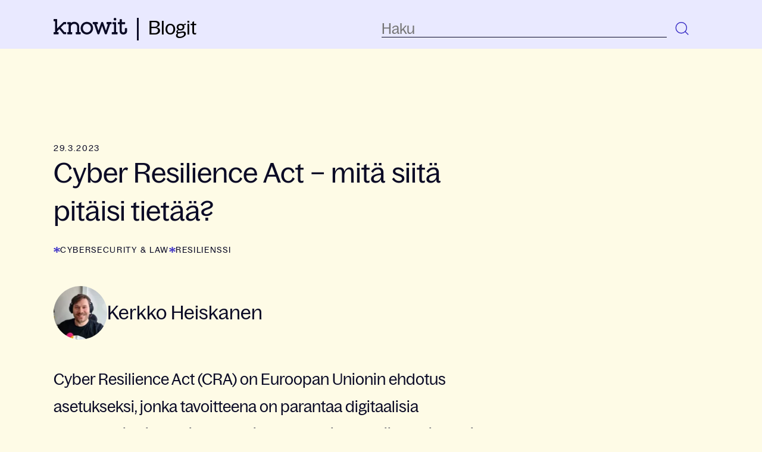

--- FILE ---
content_type: text/html; charset=UTF-8
request_url: https://blog.knowit.fi/cyber-resilience-act-mita-siita-pitaisi-tietaa
body_size: 16749
content:
<!doctype html><html lang="fi"><head>
    <meta charset="utf-8">
    <title>Cyber Resilience Act – mitä siitä pitäisi tietää?</title>
    <link rel="shortcut icon" href="https://blog.knowit.fi/hubfs/knowit_favicon.webp">
    <meta name="description" content="Cyber Resilience Act on Euroopan Unionin ehdotus asetukseksi, jonka tavoitteena on parantaa digitaalisia elementtejä sisältävien tuotteiden kyberturvallisuutta. Mitä siitä pitäisi tietää ja miten siihen kannattaa varautua?   Lue blogikirjoitus!">
    
    
    
      
    
    
    <meta name="viewport" content="width=device-width, initial-scale=1">

    <script src="/hs/hsstatic/jquery-libs/static-1.4/jquery/jquery-1.11.2.js"></script>
<script>hsjQuery = window['jQuery'];</script>
    <meta property="og:description" content="Cyber Resilience Act on Euroopan Unionin ehdotus asetukseksi, jonka tavoitteena on parantaa digitaalisia elementtejä sisältävien tuotteiden kyberturvallisuutta. Mitä siitä pitäisi tietää ja miten siihen kannattaa varautua?   Lue blogikirjoitus!">
    <meta property="og:title" content="Cyber Resilience Act – mitä siitä pitäisi tietää?">
    <meta name="twitter:description" content="Cyber Resilience Act on Euroopan Unionin ehdotus asetukseksi, jonka tavoitteena on parantaa digitaalisia elementtejä sisältävien tuotteiden kyberturvallisuutta. Mitä siitä pitäisi tietää ja miten siihen kannattaa varautua?   Lue blogikirjoitus!">
    <meta name="twitter:title" content="Cyber Resilience Act – mitä siitä pitäisi tietää?">

    

    

    <style>
a.cta_button{-moz-box-sizing:content-box !important;-webkit-box-sizing:content-box !important;box-sizing:content-box !important;vertical-align:middle}.hs-breadcrumb-menu{list-style-type:none;margin:0px 0px 0px 0px;padding:0px 0px 0px 0px}.hs-breadcrumb-menu-item{float:left;padding:10px 0px 10px 10px}.hs-breadcrumb-menu-divider:before{content:'›';padding-left:10px}.hs-featured-image-link{border:0}.hs-featured-image{float:right;margin:0 0 20px 20px;max-width:50%}@media (max-width: 568px){.hs-featured-image{float:none;margin:0;width:100%;max-width:100%}}.hs-screen-reader-text{clip:rect(1px, 1px, 1px, 1px);height:1px;overflow:hidden;position:absolute !important;width:1px}
</style>

<link rel="stylesheet" href="https://blog.knowit.fi/hubfs/hub_generated/template_assets/1/167897126721/1769074438129/template_main.min.css">
<link rel="stylesheet" href="https://blog.knowit.fi/hubfs/hub_generated/template_assets/1/167896189234/1769074443089/template_blog.min.css">
<link rel="stylesheet" href="https://blog.knowit.fi/hubfs/hub_generated/module_assets/1/176018866535/1741059521302/module_search-input.min.css">

<style>
  #hs_cos_wrapper_module_17205988946391 .hs-search-field__bar>form {}

#hs_cos_wrapper_module_17205988946391 .hs-search-field__bar>form>label {}

#hs_cos_wrapper_module_17205988946391 .hs-search-field__bar>form>.hs-search-field__input {}

#hs_cos_wrapper_module_17205988946391 .hs-search-field__button {}

#hs_cos_wrapper_module_17205988946391 .hs-search-field__button:hover,
#hs_cos_wrapper_module_17205988946391 .hs-search-field__button:focus {}

#hs_cos_wrapper_module_17205988946391 .hs-search-field__button:active {}

#hs_cos_wrapper_module_17205988946391 .hs-search-field--open .hs-search-field__suggestions {}

#hs_cos_wrapper_module_17205988946391 .hs-search-field--open .hs-search-field__suggestions a {}

#hs_cos_wrapper_module_17205988946391 .hs-search-field--open .hs-search-field__suggestions a:hover {}

</style>

<link rel="stylesheet" href="https://blog.knowit.fi/hubfs/hub_generated/module_assets/1/167896189215/1741059493932/module_menu.min.css">

  <style>
    #hs_cos_wrapper_navigation-primary .menu .menu__submenu {}

@media (min-width:767px) {
  #hs_cos_wrapper_navigation-primary .menu__submenu--level-2>.menu__item:first-child:before {}
}

#hs_cos_wrapper_navigation-primary .menu__submenu .menu__link,
#hs_cos_wrapper_navigation-primary .menu__submenu .menu__link:hover,
#hs_cos_wrapper_navigation-primary .menu__submenu .menu__link:focus {}

#hs_cos_wrapper_navigation-primary .menu__submenu .menu__child-toggle-icon,
#hs_cos_wrapper_navigation-primary .menu__submenu .menu__child-toggle-icon:hover,
#hs_cos_wrapper_navigation-primary .menu__submenu .menu__child-toggle-icon:focus {}

  </style>

<link rel="stylesheet" href="https://blog.knowit.fi/hubfs/hub_generated/module_assets/1/176017604665/1741059514832/module_blog-sidebar.min.css">
<link rel="stylesheet" href="https://blog.knowit.fi/hubfs/hub_generated/module_assets/1/167896189226/1764581041200/module_landing-page-footer.css">

    <script type="application/ld+json">
{
  "mainEntityOfPage" : {
    "@type" : "WebPage",
    "@id" : "https://blog.knowit.fi/cyber-resilience-act-mita-siita-pitaisi-tietaa"
  },
  "author" : {
    "name" : "Kerkko Heiskanen",
    "url" : "https://blog.knowit.fi/author/kerkko-heiskanen",
    "@type" : "Person"
  },
  "headline" : "Cyber Resilience Act – mitä siitä pitäisi tietää?",
  "datePublished" : "2023-03-29T22:00:00.000Z",
  "dateModified" : "2023-06-20T08:17:42.310Z",
  "publisher" : {
    "name" : "Knowit AB",
    "logo" : {
      "url" : "https://blog.knowit.fi/hubfs/0%20Group/Logotype/Logotype-Knowit-Digital-black.png",
      "@type" : "ImageObject"
    },
    "@type" : "Organization"
  },
  "@context" : "https://schema.org",
  "@type" : "BlogPosting",
  "image" : [ "https://blog.knowit.fi/hubfs/0%20Group/Archive/Blog%20files/Imported_Blog_Media/Cyber-resilience-act_blogi.png" ]
}
</script>


<script data-search_input-config="config_module_17205988946391" type="application/json">
{
  "autosuggest_results_message": "Tulokset haulle \"[[search_term]]\"",
  "autosuggest_no_results_message": "Automaattisen ehdotuksen tuloksia termille \"[[search_term]]\" ei ole",
  "sr_empty_search_field_message": "Ehdotuksia ei ole, koska hakukentt\u00E4 on tyhj\u00E4.",
  "sr_autosuggest_results_message": "T\u00E4ll\u00E4 hetkell\u00E4 on [[number_of_results]] automaattisesti ehdotettua tulosta haulle [[search_term]]. Siirry tulosluetteloon painamalla alanuolin\u00E4pp\u00E4int\u00E4 tai paina Palaa hakeaksesi kaikkia tuloksia.",
  "sr_search_field_aria_label": "T\u00E4m\u00E4 on hakukentt\u00E4, johon on liitetty automaattinen ehdotus.",
  "sr_search_button_aria_label": "Haku"
}
</script>



    
<!--  Added by GoogleAnalytics integration -->
<script>
var _hsp = window._hsp = window._hsp || [];
_hsp.push(['addPrivacyConsentListener', function(consent) { if (consent.allowed || (consent.categories && consent.categories.analytics)) {
  (function(i,s,o,g,r,a,m){i['GoogleAnalyticsObject']=r;i[r]=i[r]||function(){
  (i[r].q=i[r].q||[]).push(arguments)},i[r].l=1*new Date();a=s.createElement(o),
  m=s.getElementsByTagName(o)[0];a.async=1;a.src=g;m.parentNode.insertBefore(a,m)
})(window,document,'script','//www.google-analytics.com/analytics.js','ga');
  ga('create','UA-10907752-1','auto');
  ga('send','pageview');
}}]);
</script>

<!-- /Added by GoogleAnalytics integration -->


<script id="CookieConsent" src="https://policy.app.cookieinformation.com/uc.js" data-culture="FI" type="text/javascript" data-gcm-version="2.0"></script>

<script>
window.disableHubSpotCookieBanner = true;  
var _hsq = window._hsq = window._hsq || [];
var _hsp = (window._hsp = window._hsp || []);
  
 _hsp.push(['addPrivacyConsentListener', function (consent) {
    console.log(`analytics: ${consent.categories.analytics}`);
    console.log(`advertisement: ${consent.categories.advertisement}`);
    console.log(`functionality: ${consent.categories.functionality}`);
  },
]);  
</script>

<!-- Google Tag Manager -->
<script>(function(w,d,s,l,i){w[l]=w[l]||[];w[l].push({'gtm.start':
new Date().getTime(),event:'gtm.js'});var f=d.getElementsByTagName(s)[0],
j=d.createElement(s),dl=l!='dataLayer'?'&l='+l:'';j.async=true;j.src=
'https://www.googletagmanager.com/gtm.js?id='+i+dl;f.parentNode.insertBefore(j,f);
})(window,document,'script','dataLayer','GTM-K4HQP95');</script>
<!-- End Google Tag Manager -->
<link rel="amphtml" href="https://blog.knowit.fi/cyber-resilience-act-mita-siita-pitaisi-tietaa?hs_amp=true">

<meta property="og:image" content="https://blog.knowit.fi/hubfs/0%20Group/Archive/Blog%20files/Imported_Blog_Media/Cyber-resilience-act_blogi.png">
<meta property="og:image:width" content="1200">
<meta property="og:image:height" content="628">

<meta name="twitter:image" content="https://blog.knowit.fi/hubfs/0%20Group/Archive/Blog%20files/Imported_Blog_Media/Cyber-resilience-act_blogi.png">


<meta property="og:url" content="https://blog.knowit.fi/cyber-resilience-act-mita-siita-pitaisi-tietaa">
<meta name="twitter:card" content="summary_large_image">

<link rel="canonical" href="https://blog.knowit.fi/cyber-resilience-act-mita-siita-pitaisi-tietaa">

<meta property="og:type" content="article">
<link rel="alternate" type="application/rss+xml" href="https://blog.knowit.fi/rss.xml">
<meta name="twitter:domain" content="blog.knowit.fi">

<meta http-equiv="content-language" content="fi">






  <meta name="generator" content="HubSpot"></head>
  <body>
    <div class="body-wrapper   hs-content-id-121293871954 hs-blog-post hs-blog-id-120368875266">
      
        <div data-global-resource-path="knowit-2024-brand-theme/templates/partials/header.html">
<header class="header">

  

  <a href="#main-content" class="header__skip">Skip to content</a>

  

  <div class="container-fluid content-wrapper">
<div class="row-fluid-wrapper">
<div class="row-fluid">
<div class="span12 widget-span widget-type-cell " style="" data-widget-type="cell" data-x="0" data-w="12">

</div><!--end widget-span -->
</div>
</div>
</div>

  

  <div class="header__container content-wrapper">

    

    <div id="hs_cos_wrapper_module_17242292608621" class="hs_cos_wrapper hs_cos_wrapper_widget hs_cos_wrapper_type_module" style="" data-hs-cos-general-type="widget" data-hs-cos-type="module"><!-- module html  -->
<div class="header__logo header__logo--main">

  <div class="header__logo-img">

    

    

    

    

    
      
    


    <a title="Takaisin pääsivustolle" href="https://www.knowit.fi/" target="_blank">
      <svg xmlns="http://www.w3.org/2000/svg" width="124" height="28" viewbox="0 0 124 28" fill="none">
        <path d="M103.159 4.52596C104.443 4.52596 105.42 3.54785 105.42 2.26408C105.42 0.980308 104.443 0.00219727 103.159 0.00219727C101.876 0.00219727 100.898 0.980308 100.898 2.26408C100.898 3.48672 101.937 4.52596 103.159 4.52596Z" fill="#0B0B26" />
        <path d="M20.5402 7.08998H17.607C16.6904 7.08998 16.5682 7.21224 15.5293 8.25149L6.11866 17.7269V2.87188C6.17977 2.50509 5.87423 2.1383 5.50758 2.07716C5.44647 2.07716 5.38536 2.07716 5.32425 2.07716H0.802234C0.435584 2.01603 0.0689336 2.32169 0.00782527 2.68848C0.00782527 2.74961 0.00782527 2.81075 0.00782527 2.87188V4.88923C-0.0532831 5.25602 0.252259 5.62282 0.618909 5.68395C0.680017 5.68395 0.741126 5.68395 0.802234 5.68395H2.45216V24.0235H0.802234C0.435584 23.9624 0.0689336 24.2681 0.00782527 24.6348C0.00782527 24.696 0.00782527 24.7571 0.00782527 24.8182V26.8356C-0.0532831 27.2024 0.252259 27.5692 0.618909 27.6303C0.680017 27.6303 0.741126 27.6303 0.802234 27.6303H7.64637C8.01302 27.6914 8.37967 27.4469 8.44078 27.0801C8.44078 27.019 8.44078 26.9579 8.44078 26.8967V24.8182C8.50189 24.4514 8.19635 24.0847 7.8297 24.0235C7.76859 24.0235 7.70748 24.0235 7.64637 24.0235H6.05755V22.4952L9.60184 18.8884L15.8349 26.4688C16.6293 27.508 16.6293 27.508 17.8515 27.508H20.5402C20.9069 27.5692 21.2735 27.2635 21.2735 26.8967C21.2735 26.8356 21.2735 26.7745 21.2735 26.7133V24.8182C21.3346 24.4514 21.0291 24.0847 20.6624 24.0235C20.6013 24.0235 20.5402 24.0235 20.4791 24.0235H18.2792L12.1073 16.382L17.7292 10.6356H20.4791C20.8458 10.6968 21.1513 10.3911 21.2124 10.0243C21.2124 9.96318 21.2124 9.90205 21.2124 9.90205V7.82357C21.2735 7.45677 21.0291 7.08998 20.6013 7.02885C20.6625 7.08998 20.6013 7.08998 20.5402 7.08998Z" fill="#0B0B26" />
        <path d="M44.7405 24.0258H43.0906V15.2839C43.0906 10.0877 39.7907 6.72545 34.7187 6.72545C32.5799 6.66432 30.5023 7.39791 28.9134 8.86507V7.88696C28.9745 7.52017 28.669 7.15338 28.3024 7.15338C28.2412 7.15338 28.1801 7.15338 28.119 7.15338H23.7192C23.3526 7.09225 22.9859 7.33677 22.9248 7.7647C22.9248 7.82583 22.9248 7.88696 22.9248 7.94809V9.96545C22.8637 10.3322 23.1693 10.699 23.5359 10.7602C23.597 10.7602 23.6581 10.7602 23.7192 10.7602H25.3692V24.0869H23.7192C23.3526 24.0258 22.9859 24.3314 22.9248 24.6982C22.9248 24.7594 22.9248 24.8205 22.9248 24.8816V26.899C22.9248 27.2658 23.1692 27.6326 23.597 27.6326C23.6581 27.6326 23.6581 27.6326 23.7192 27.6326H30.5634C30.93 27.6937 31.2967 27.388 31.3578 27.0212C31.3578 26.9601 31.3578 26.899 31.3578 26.899V24.8205C31.4189 24.4537 31.1133 24.0869 30.7467 24.0258C30.6856 24.0258 30.6245 24.0258 30.5634 24.0258H28.9745V15.8952C28.9745 12.533 31.2967 10.1488 34.5354 10.1488C37.7741 10.1488 39.5463 12.1662 39.5463 15.6507V24.0258H37.8964C37.5297 23.9647 37.1631 24.2703 37.1631 24.6982C37.1631 24.7594 37.1631 24.8205 37.1631 24.8816V26.899C37.102 27.2658 37.4075 27.6326 37.7741 27.6937C37.8353 27.6937 37.8964 27.6937 37.9575 27.6937H44.8016C45.1683 27.7548 45.5349 27.4492 45.596 27.0824C45.596 27.0212 45.596 26.9601 45.596 26.899V24.8205C45.6571 24.4537 45.3516 24.0869 44.9849 24.0258C44.8627 24.0258 44.8016 24.0258 44.7405 24.0258Z" fill="#0B0B26" />
        <path d="M55.9212 6.73022C50.1159 6.73022 45.4716 11.4374 45.4716 17.1838C45.4716 17.2449 45.4716 17.306 45.4716 17.4283C45.3494 23.1747 49.9325 27.8819 55.6767 28.0041C55.7378 28.0041 55.7989 28.0041 55.86 28.0041C61.6653 28.0041 66.3707 23.297 66.3707 17.5506C66.3707 17.4894 66.3707 17.4283 66.3707 17.3672C66.4929 11.6208 61.9098 6.91362 56.1656 6.79136C56.0434 6.73022 55.9823 6.73022 55.9212 6.73022ZM55.9212 24.5196C52.1324 24.5196 49.1992 21.3407 49.1992 17.306C49.1992 13.2713 52.0713 10.2147 55.86 10.2147C59.6488 10.2147 62.6431 13.3936 62.6431 17.4283C62.6431 21.463 59.7099 24.5196 55.9212 24.5196Z" fill="#0B0B26" />
        <path d="M96.7423 7.09182H89.7148C89.3482 7.03068 88.9815 7.27521 88.9204 7.70313C88.9204 7.76427 88.9204 7.8254 88.9204 7.88653V9.90388C88.8593 10.2707 89.1648 10.6375 89.5315 10.6986C89.5926 10.6986 89.6537 10.6986 89.7148 10.6986H91.3036L87.9427 21.5189L83.1762 7.70313C83.054 7.33634 82.6874 7.09182 82.3207 7.09182H80.9152C80.5486 7.09182 80.1819 7.33634 80.0597 7.70313L75.3544 21.5189L71.9934 10.6375H73.5822C73.9489 10.6986 74.3155 10.3929 74.3766 10.0261C74.3766 9.96502 74.3766 9.90388 74.3766 9.84275V7.8254C74.4377 7.45861 74.1322 7.09182 73.7655 7.09182C73.7044 7.09182 73.6433 7.09182 73.5822 7.09182H66.4936C66.127 7.03068 65.7603 7.33634 65.6992 7.70313C65.6992 7.76427 65.6992 7.8254 65.6992 7.8254V9.84275C65.6381 10.2095 65.9437 10.5763 66.3103 10.6375C66.3714 10.6375 66.4325 10.6375 66.4325 10.6375H68.0825L73.6433 27.0208C73.7655 27.3876 74.1322 27.6321 74.4988 27.6321H76.0265C76.3932 27.6321 76.7598 27.3876 76.8821 27.0208L81.5263 13.5718L86.1705 27.0208C86.2927 27.3876 86.6594 27.6321 87.0261 27.6321H88.5538C88.9204 27.6321 89.2871 27.3876 89.4093 27.0208L95.0312 10.6375H96.6812C97.0478 10.6986 97.4145 10.3929 97.4756 10.0261C97.4756 9.96502 97.4756 9.90388 97.4756 9.90388V7.88653C97.5367 7.51974 97.2311 7.15295 96.8645 7.15295C96.8645 7.09182 96.8034 7.09182 96.7423 7.09182Z" fill="#0B0B26" />
        <path d="M106.703 24.0248H105.053V7.88594C105.114 7.51915 104.809 7.15236 104.442 7.15236C104.381 7.15236 104.32 7.15236 104.32 7.15236H99.7979C99.4313 7.09123 99.0646 7.39689 99.0646 7.76368C99.0646 7.82481 99.0646 7.88594 99.0646 7.94707V9.96443C99.0035 10.3312 99.309 10.698 99.6757 10.7591C99.7368 10.7591 99.7979 10.7591 99.859 10.7591H101.509V24.0859H98.5146C98.148 24.0248 97.7813 24.3304 97.7202 24.6972C97.7202 24.7583 97.7202 24.8195 97.7202 24.8806V26.898C97.6591 27.2648 97.9647 27.6315 98.3313 27.6927C98.3924 27.6927 98.4535 27.6927 98.5146 27.6927H106.703C107.07 27.7538 107.436 27.4482 107.498 27.0814C107.498 27.0202 107.498 26.9591 107.498 26.898V24.8195C107.559 24.4527 107.253 24.0859 106.886 24.0248C106.825 24.0248 106.764 24.0248 106.703 24.0248Z" fill="#0B0B26" />
        <path d="M122.593 17.182H120.637C120.271 17.1209 119.904 17.4266 119.843 17.7933C119.843 17.8545 119.843 17.9156 119.843 17.9767V21.7669C119.904 23.1729 118.804 24.3956 117.398 24.4567C115.443 24.4567 114.587 23.662 114.587 21.7058V10.702H119.354C119.721 10.7632 120.087 10.4575 120.148 10.0907C120.148 10.0296 120.148 9.96846 120.148 9.90732V7.88997C120.209 7.52318 119.904 7.15639 119.537 7.15639C119.476 7.15639 119.415 7.15639 119.415 7.15639H114.649V2.93829C114.71 2.57149 114.465 2.2047 114.037 2.14357C113.976 2.14357 113.915 2.14357 113.854 2.14357H111.776C111.41 2.08244 111.043 2.3881 110.982 2.75489C110.982 2.81602 110.982 2.87715 110.982 2.93829V7.21752H108.782C108.415 7.15639 108.049 7.46205 108.049 7.82884C108.049 7.88997 108.049 7.88997 108.049 7.9511V9.96846C107.988 10.3352 108.293 10.702 108.66 10.7632C108.721 10.7632 108.782 10.7632 108.843 10.7632H111.043V21.9503C111.043 25.6182 113.426 28.0024 117.154 28.0024C121.004 28.0024 123.448 25.6794 123.448 22.1337V18.0379C123.509 17.6711 123.204 17.3043 122.837 17.2432C122.776 17.182 122.715 17.182 122.593 17.182Z" fill="#0B0B26" />
      </svg>
    </a>
  </div>

  <div class="header__logo-link">
    <a href="/" title="Takaisin blogin etusivulle">Blogit</a>
  </div>

</div></div>

    

    <div class="header__column">

      



      <div class="header__row-1">
        <div class="header__search header--element">
          <div id="hs_cos_wrapper_module_17205988946391" class="hs_cos_wrapper hs_cos_wrapper_widget hs_cos_wrapper_type_module" style="" data-hs-cos-general-type="widget" data-hs-cos-type="module">












  









<div class="hs-search-field">
    <div class="hs-search-field__bar hs-search-field__bar--button-inline  ">
      <form data-hs-do-not-collect="true" class="hs-search-field__form" action="/hs-search-results">

        <label class="hs-search-field__label show-for-sr" for="module_17205988946391-input">Tämä on hakukenttä, johon on liitetty automaattinen ehdotus.</label>

        <input role="combobox" aria-expanded="false" aria-controls="autocomplete-results" aria-label="Tämä on hakukenttä, johon on liitetty automaattinen ehdotus." type="search" class="hs-search-field__input" id="module_17205988946391-input" name="q" autocomplete="off" aria-autocomplete="list" placeholder="Haku">
        
        <div class="clear-search">
          <svg xmlns="http://www.w3.org/2000/svg" width="16" height="16" viewbox="0 0 16 16" fill="none">
            <path d="M1.63599 12.9496L4.32939 10.292L6.62146 7.99993L4.42879 5.80725C3.49883 4.8773 2.5884 3.83568 1.80289 2.88323L3.05018 1.63599L8.01779 6.6036L10.1926 4.42881C11.1225 3.49885 12.1642 2.58843 13.1166 1.80291L14.3638 3.0502L9.41412 7.99993L11.6655 10.2513C12.5954 11.1812 13.4114 12.1642 14.1969 13.1166L12.9496 14.3638L10.292 11.6704L8.01779 9.39626L5.74856 11.6655C4.8186 12.5954 3.83565 13.4114 2.88321 14.1969L1.63599 12.9496Z" fill="#0B0B26" />
          </svg>
        </div>

        
        
        
          <input type="hidden" name="type" value="BLOG_POST">
        
        
        

        <button class="hs-search-field__button " aria-label="Haku">
          <svg xmlns="http://www.w3.org/2000/svg" width="34" height="34" viewbox="0 0 34 34" fill="none">
            <path d="M20.7828 21.1153C17.2468 24.6512 11.5139 24.6512 7.97796 21.1153C4.442 17.5793 4.442 11.8464 7.97796 8.31043C11.5139 4.77448 17.2468 4.77448 20.7828 8.31043C24.3187 11.8464 24.3187 17.5793 20.7828 21.1153Z" stroke="#372BC5" stroke-width="1.425" />
            <line x1="20.5717" y1="20.7091" x2="26.2592" y2="26.3966" stroke="#372BC5" stroke-width="1.425" />
          </svg>
           </button>
        <div class="hs-search-field__suggestions-container ">
          <ul id="autocomplete-results" role="listbox" aria-label="term" class="hs-search-field__suggestions">
            
              <li role="option" tabindex="-1" aria-posinset="1" aria-setsize="0" class="results-for show-for-sr">Ehdotuksia ei ole, koska hakukenttä on tyhjä.</li>
            
          </ul>
        </div>
      </form>
      
    </div>
    <div id="sr-messenger" class="hs-search-sr-message-container show-for-sr" role="status" aria-live="polite" aria-atomic="true">
    </div>
</div>

<div class="search-closing-overlay"></div>

</div>
        </div>
      </div>

      

      <div class="header__row-2">
        <div class="header--toggle header__navigation--toggle"></div>
        
        <div class="header--toggle header__search--toggle">
          <svg xmlns="http://www.w3.org/2000/svg" width="34" height="34" viewbox="0 0 34 34" fill="none">
            <path d="M21.1148 21.1148C17.5789 24.6507 11.8459 24.6507 8.30999 21.1148C4.77404 17.5788 4.77404 11.8459 8.30999 8.30994C11.8459 4.77399 17.5789 4.77399 21.1148 8.30994C24.6508 11.8459 24.6508 17.5788 21.1148 21.1148Z" stroke="#372BC5" stroke-width="1.425" />
            <line x1="20.9036" y1="20.7086" x2="26.5911" y2="26.3961" stroke="#372BC5" stroke-width="1.425" />
          </svg>
        </div>
        <!-- <div class="header__close--toggle"></div> -->
        <div class="header__navigation header--element">
          <div id="hs_cos_wrapper_navigation-primary" class="hs_cos_wrapper hs_cos_wrapper_widget hs_cos_wrapper_type_module" style="" data-hs-cos-general-type="widget" data-hs-cos-type="module">









<nav class="menu menu--desktop" aria-label="Main menu">
  <ul class="menu__wrapper no-list">
    

  

  

  


  </ul>
</nav>



<nav class="menu menu--mobile" aria-label="Main menu">
  <ul class="menu__wrapper no-list">
    

  

  

  


  </ul>
</nav></div>
        </div>
      </div>

    </div>

  </div>

  

  <div class="container-fluid content-wrapper">
<div class="row-fluid-wrapper">
<div class="row-fluid">
<div class="span12 widget-span widget-type-cell " style="" data-widget-type="cell" data-x="0" data-w="12">

</div><!--end widget-span -->
</div>
</div>
</div>

</header></div>
      

      

      <main id="main-content" class="body-container-wrapper">
        
<div class="body-container body-container--blog-post">

  

  <div class="content-wrapper">

    <article class="blog-post">
      <time datetime="2023-03-29 22:00:00" class="blog-post__timestamp capitals">
        29.3.2023
      </time>
      <h1><span id="hs_cos_wrapper_name" class="hs_cos_wrapper hs_cos_wrapper_meta_field hs_cos_wrapper_type_text" style="" data-hs-cos-general-type="meta_field" data-hs-cos-type="text">Cyber Resilience Act – mitä siitä pitäisi tietää?</span></h1>
      
      <div class="blog__post-tags">
        
          <a class="" href="https://blog.knowit.fi/tag/cybersecurity-law" rel="tag">Cybersecurity &amp; Law</a>
        
          <a class="" href="https://blog.knowit.fi/tag/resilienssi" rel="tag">Resilienssi</a>
        
      </div>
      
      <div class="blog-post__meta blog-post__meta--top">
        <a href="https://blog.knowit.fi/author/kerkko-heiskanen" rel="author" class="author-link">
          
          <img src="https://blog.knowit.fi/hs-fs/hubfs/4%20Finland/Blog/SOL%20Blog%20author%20images/Kerkko_Heiskanen_Knowit.png?width=90&amp;height=90&amp;name=Kerkko_Heiskanen_Knowit.png" alt="Kerkko Heiskanen" width="90" height="90" srcset="https://blog.knowit.fi/hs-fs/hubfs/4%20Finland/Blog/SOL%20Blog%20author%20images/Kerkko_Heiskanen_Knowit.png?width=45&amp;height=45&amp;name=Kerkko_Heiskanen_Knowit.png 45w, https://blog.knowit.fi/hs-fs/hubfs/4%20Finland/Blog/SOL%20Blog%20author%20images/Kerkko_Heiskanen_Knowit.png?width=90&amp;height=90&amp;name=Kerkko_Heiskanen_Knowit.png 90w, https://blog.knowit.fi/hs-fs/hubfs/4%20Finland/Blog/SOL%20Blog%20author%20images/Kerkko_Heiskanen_Knowit.png?width=135&amp;height=135&amp;name=Kerkko_Heiskanen_Knowit.png 135w, https://blog.knowit.fi/hs-fs/hubfs/4%20Finland/Blog/SOL%20Blog%20author%20images/Kerkko_Heiskanen_Knowit.png?width=180&amp;height=180&amp;name=Kerkko_Heiskanen_Knowit.png 180w, https://blog.knowit.fi/hs-fs/hubfs/4%20Finland/Blog/SOL%20Blog%20author%20images/Kerkko_Heiskanen_Knowit.png?width=225&amp;height=225&amp;name=Kerkko_Heiskanen_Knowit.png 225w, https://blog.knowit.fi/hs-fs/hubfs/4%20Finland/Blog/SOL%20Blog%20author%20images/Kerkko_Heiskanen_Knowit.png?width=270&amp;height=270&amp;name=Kerkko_Heiskanen_Knowit.png 270w" sizes="(max-width: 90px) 100vw, 90px">
          
          <div>
            <h2>Kerkko Heiskanen</h2>
          </div>
        </a>
      </div>
      <div class="blog-post__body body-m">
        <span id="hs_cos_wrapper_post_body" class="hs_cos_wrapper hs_cos_wrapper_meta_field hs_cos_wrapper_type_rich_text" style="" data-hs-cos-general-type="meta_field" data-hs-cos-type="rich_text"><p>Cyber Resilience Act (CRA) on Euroopan Unionin ehdotus asetukseksi, jonka tavoitteena on parantaa digitaalisia elementtejä sisältävien tuotteiden, kuten internetiin yhdistettyjen laitteiden ja ohjelmistojen kyberturvallisuutta. Sen tarkoitus on asettaa yhteiset standardit ja vaatimukset tällaisten tuotteiden valmistajille, kehittäjille ja toimittajille koko niiden elinkaaren ajaksi. Valmistajien tulee myös korjata tuotteet noudattamaan CRA:n vaatimuksia vähintään viiden vuoden ajan, mikäli puutteita löytyy.</p> 
<!--more--> 
<h2>Mitä Cyber Resilience Act:n on tarkoitus saada aikaan?</h2> 
<ul> 
 <li>Varmistaa, että valmistajat parantavat suojattujen tuotteiden kyberturvallisuutta koko elinkaaren ajan</li> 
 <li>Luoda yhtenäinen, johdonmukainen kehys kyberturvallisuuden noudattamiselle EU:ssa</li> 
 <li>Lisätä kyberturvallisuuskäytäntöjen ja tuotteiden ja niiden valmistajien ja ominaisuuksien läpinäkyvyyttä</li> 
 <li>Tarjota kuluttajille ja yrityksille turvallisia käyttövalmiita tuotteita</li> 
</ul> 
<h2>Millaisia tuotteita Cyber Resilience Act koskee?</h2> 
<p>Cyber Resilience Act -asetus koskee "kaikkia ohjelmistoja tai laitteistoja ja niiden etäkäsittelyratkaisuja, mukaan lukien ohjelmisto- tai laitteistokomponentit, jotka saatetaan markkinoille erikseen". Sitä sovelletaan näihin tuotteisiin luomisesta niiden käyttöiän loppuun asti.<br><br>Tämä tarkoittaa, että CRA-asetus koskee kaikkia tuotteita, joissa on digitaalinen komponentti ja joiden suunniteltu ja ennakoitavissa oleva käyttö sisältää suoran tai epäsuoran datayhteyden internetiin tai toiseen internetiin yhdistettyyn laitteeseen. Ohjelmistoyritysten, jotka myyvät tai tarjoavat tämänkaltaisia tuotteita EU:n markkinoilla, on noudatettava tämän ehdotetun asetuksen sääntöjä. CRA ei koske Software-as-a-Service (SaaS) -tuotteita yleisesti, elleivät ne ole osa digitaalisia elementtejä sisältävän tuotteen integroituja etätietojenkäsittelyratkaisuja. Tämä tarkoittaa, että erilliset SaaS-tuotteet, jotka eivät ole vuorovaikutuksessa minkään laitteiston kanssa, eivät ole CRA:n kyberturvallisuusvaatimusten ja -velvoitteiden alaisia.&nbsp;<br><br>Asetus ei koske myöskään laitteita, joilla on jo alakohtaista lainsäädäntöä, kuten tietyt lääkinnälliset tuotteet (asetus (EU) 2017/745), in vitro -diagnostiikkaan tarkoitetut lääkinnälliset laitteet (asetus (EU) 2017/746), ajoneuvojen yleistä turvallisuutta koskevan asetuksen määrittelemät tuotteet (asetus (EU) 2019/2144) ja siviili-ilmailuasetuksen yhteisillä säännöillä (asetus (EU) 2018/1139) säännellyt tuotteet.&nbsp;<br><br>Kaupallisen toiminnan aikana kehitetyt tai toimitetut ilmaiset avoimen lähdekoodin ohjelmistot kuuluvat edelleen ehdotuksen piiriin, mikäli ne täyttävät muut asetuksen määritelmät. Näille ohjelmistoille ovat voimassa samat vaatimukset kuin muille CRA:n piiriin kuuluville tuotteille.</p> 
<h2>Tuleeko asetuksen koskemien tuotteiden täyttää tiettyjä sertifikaatteja?</h2> 
<p>Asetuksen ehdottama sertifiointijärjestelmä on vapaaehtoinen useimmille digitaalisia elementtejä sisältäville tuotteille, lukuun ottamatta sellaisia tuotteita, jotka aiheuttavat suuren riskin turvallisuudelle tai yleiselle edulle, eli asetuksen luokkaan I tai II kuuluville tuotteille. Tällaiset tuotteet ovat pakollisen sertifioinnin ja/tai kolmannen osapuolen auditoinnin alaisia. EU:n alaiset Conformity Assessment Bodies (CAB) -viranomaiset päättävät myöhemmin tarkat sertifikaatit ja tahot tuotteiden kyberturvallisuuden todistamista varten.<br><br>Ehdotus määrittää myös että CRA:n täyttävien tuotteiden pitää sisältää Conformité Europeénne, eli CE-merkintä, joka kertoo kuluttajille tuotteen täyttävän CRA:n ja siihen liittyvien direktiivien vaatimukset.</p> 
<h2><span>Miten asetus luokittelee erilaiset tuotteet </span>ja miten eri luokkia säännellään<span>?</span></h2> 
<p><span>CRA jakaa sen kattamat tuotteet kolmeen kriittisyysluokkaan (alimmasta korkeimpaan):</span></p> 
<ul> 
 <li><span>Luokittelematon (oletus)</span><br><span></span></li> 
 <li><span>Luokka I</span></li> 
 <li><span>Luokka II</span></li> 
</ul> 
<p><span>Oletusluokka koskee tuotteita, joiden ei katsota aiheuttavan suurta riskiä yleiselle edulle tai kyberturvallisuudelle. Näistä tuotteista vastaavien yritysten on itse arvioitava haavoittuvuutensa ja noudatettava asetuksen yleisiä sääntöjä. Komission mukaan tämä luokka kattaa 90% yleisistä digitaalisia elementtejä sisältävistä tuotteista, mukaan lukien kuvankäsittelyohjelmistot, älykaiuttimet, lelut, videopelit ja muut vastaavat päivittäiset ohjelmistot ja laitteet.<br><br>Luokan I on noudatettava soveltuvaa standardia tai suoritettava kolmannen osapuolen suorittama arviointi täyttääkseen asetuksen vaatimukset, kun taas luokan II on suoritettava pakollinen kolmannen osapuolen suorittama arviointi.&nbsp;<br><br><span style="font-weight: bold;">Luokan I tuotteet:</span><br></span></p> 
<ul> 
 <li><span>Henkilöllisyydenhallintajärjestelmien ohjelmistot ja etuoikeutettujen käyttöoikeuksien hallintaohjelmistot</span></li> 
 <li><span>Itsenäiset ja sulautetut selaimet</span></li> 
 <li><span>Salasanojen hallinta</span></li> 
 <li><span>Ohjelmisto, joka etsii, poistaa tai asettaa karanteeniin haittaohjelmia</span></li> 
 <li><span>Tuotteet, joissa on digitaalisia elementtejä ja jotka toimivat virtuaalisena yksityisverkona (VPN)</span></li> 
 <li><span>Verkonhallintajärjestelmät<br></span></li> 
 <li><span>Verkkokokoonpanon hallintatyökalut</span></li> 
 <li><span>Verkkoliikenteen valvontajärjestelmät</span></li> 
 <li><span>Verkkoresurssien hallinta</span></li> 
 <li><span>Tietoturvatieto- ja tapahtumahallintajärjestelmät (SIEM)</span></li> 
 <li><span>Päivitysten/korjausten hallinta, mukaan lukien käynnistysohjaimet</span></li> 
 <li><span>Sovelluskokoonpanon hallintajärjestelmät</span></li> 
 <li><span>Etäkäyttö/jakamisohjelmisto</span></li> 
 <li><span>Mobiililaitteiden hallintaohjelmistot</span></li> 
 <li><span>Fyysiset verkkorajapinnat</span></li> 
 <li><span>Käyttöjärjestelmät, palomuurit, tunkeutumisen havaitsemis- ja/tai estojärjestelmät, reitittimet, modeemit, jotka on tarkoitettu Internet-yhteyttä varten, kytkimet sekä mikroprosessorit, jotka eivät kuulu luokkaan II</span></li> 
 <li><span>Mikro-ohjaimet</span></li> 
 <li><span>Sovelluskohtaiset integroidut piirit (ASIC) ja kenttäohjelmoitavat porttiryhmät (FPGA), jotka on tarkoitettu direktiivin NIS2 liitteessä I tarkoitetun tyyppisten olennaisten yksiköiden käyttöön</span></li> 
 <li><span>Teollisuuden automaatio- ja ohjausjärjestelmät (IACS), jotka eivät kuulu luokkaan II, kuten ohjelmoitavat logiikkaohjaimet (PLC), hajautetut ohjausjärjestelmät (DCS), tietokoneistetut numeeriset ohjaimet työstökoneita varten (CNC) ja valvonta- ja tiedonkeruujärjestelmät (SCADA) </span></li> 
 <li><span>Teollinen esineiden internet, joka ei kuulu luokkaan II</span><br><span></span></li> 
</ul> 
<p><span><span style="font-weight: bold;">Luokan II tuotteet:</span></span></p> 
<ul> 
 <li><span>Palvelimien, pöytätietokoneiden ja mobiililaitteiden käyttöjärjestelmät</span></li> 
 <li><span>Hypervisorit ja säiliöajonaikaiset järjestelmät, jotka tukevat käyttöjärjestelmien ja vastaavien ympäristöjen virtualisoitua suoritusta</span></li> 
 <li><span>Julkisten avainten käyttöön luotu infrastruktuuri ja digitaalisten sertifikaattien myöntäjät</span></li> 
 <li><span>Teolliseen käyttöön tarkoitetut palomuurit, tunkeutumisen havaitsemis- ja/tai estojärjestelmät</span></li> 
 <li><span>Yleiskäyttöiset mikroprosessorit</span></li> 
 <li><span>Mikroprosessorit, jotka on tarkoitettu integroitaviksi ohjelmoitaviin logiikkaohjaimiin ja suojattuihin elementteihin</span></li> 
 <li><span>Teolliseen käyttöön tarkoitetut reitittimet, modeemit Internet-yhteyttä varten ja kytkimet</span></li> 
 <li><span>Turvalliset elementit</span></li> 
 <li>Hardware Security Module (HSM:t)</li> 
 <li><span>Suojatut kryptoprosessorit</span></li> 
 <li><span>Älykortit, älykortinlukijat ja tokenit</span></li> 
 <li><span>Teollisuuden automaatio- ja ohjausjärjestelmät (IACS), jotka on tarkoitettu direktiivin NIS2 liitteessä I tarkoitetun tyyppisten olennaisten yksiköiden käyttöön, kuten ohjelmoitavat logiikkaohjaimet (PLC), hajautetut ohjausjärjestelmät ( DCS), tietokoneistetut numeeriset ohjaimet työstökoneisiin (CNC) ja valvonta- ja tiedonkeruujärjestelmät (SCADA)</span></li> 
 <li><span>Teolliset esineiden Internet-laitteet, jotka on tarkoitettu direktiivin NIS2 liitteessä I tarkoitetun kaltaisten olennaisten yksiköiden käyttöön</span></li> 
 <li><span>Robotin tunnistus- ja toimilaitteiden komponentit ja robottiohjaimet</span></li> 
 <li><span>Älykkäät mittarit</span><br><span></span></li> 
</ul> 
<h2><span>Mitä vaatimuksia asetus määrittää kaikille sen alla oleville tuotteille?</span></h2> 
<p><span>Asetuksessa on määritelty myös joukko sääntöjä, joita sovelletaan kaikkiin digitaalisia elementtejä sisältäviin tuotteisiin (myös luokittelemattomiin tuotteisiin) koko niiden elinkaaren ajan. Nämä vaatimukset kattavat kahdeksan (8) näkökohtaa: suunnittelu, toimitus, tunnistaminen ja todennus, tietosuoja, järjestelmän eheys, saatavuus ja joustavuus, tapauksiin reagointi ja palautus sekä toimitusketjun turvallisuus.</span></p> 
<ol> 
 <li> <p><span style="font-size: 18px;"><strong>Suunnittelu</strong> tarkoittaa että tuotteet suunnitellaan, kehitetään ja tuotetaan rajoittamaan hyökkäyspintoja, mukaan lukien ulkoiset rajapinnat sekä suunnitellaan, kehitetään ja tuotetaan vähentämään vaaratilanteen vaikutuksia käyttämällä asianmukaisia ​​hyväksikäytön lieventämismekanismeja ja tekniikoita.</span></p> </li> 
 <li> <p><span style="font-size: 18px;"><strong>Toimitus</strong> tarkoittaa, että tuotteet pitää toimittaa ilman mitään tiedettyjä haavoittuvuuksia, ja että tuotteet toimitetaan suojatulla oletuskokoonpanolla, mukaan lukien mahdollisuus palauttaa tuote alkuperäiseen tilaan</span></p> </li> 
 <li> <p><span style="font-size: 18px;"><strong>Tunnistaminen ja todennus</strong> tarkoittaa, että digitaalisia elementtejä sisältävillä tuotteilla tulee olla mekanismeja niiden käyttäjien ja laitteiden henkilöllisyyden ja valtuutuksen tarkistamiseksi, jotka käyttävät niitä tai kommunikoivat niiden kanssa.</span></p> </li> 
 <li> <p><span style="font-size: 18px;"><strong>Tietosuoja</strong> tarkoittaa, että digitaalisia elementtejä sisältävien tuotteiden tulee suojata käsittelemiensä, tallentamiensa tai siirtämiensä tietojen luottamuksellisuutta, eheyttä ja saatavuutta sekä kunnioittaa rekisteröityjen yksityisyyttä koskevia oikeuksia. Tuotteet eivät myöskään saa tallentaa tietoja jotka eivät ole tarpeellisia niiden toimintaa varten.</span></p> </li> 
 <li> <p><span style="font-size: 18px;"><strong>Järjestelmän eheys</strong> tarkoittaa, että digitaalisia elementtejä sisältävien tuotteiden tulee estää ohjelmistojen tai laiteohjelmistokomponenttien luvaton muuttaminen tai manipulointi sekä havaita ja raportoida kaikki tällaiset tapahtumat.</span></p> </li> 
 <li> <p><span style="font-size: 18px;"><strong>Saatavuus ja joustavuus</strong> tarkoittaa, että digitaalisilla elementeillä varustettujen tuotteiden tulee varmistaa jatkuva toimintansa, tietoturvansa ja suorituskykynsä normaaleissa ja epäsuotuisissa olosuhteissa sekä kestää kyberhyökkäyksiä vaarantamatta niiden keskeisiä toimintoja. Niiden pitää myös pitää huolta siitä että ne eivät häiritse muiden laitteiden tai verkkojen tarjoamien palvelujen saatavuutta</span></p> </li> 
 <li> <p><span style="font-size: 18px;"><strong>Hätätilanteisiin reagointi ja toipuminen</strong> tarkoittaa, että digitaalisia elementtejä sisältävillä tuotteilla tulee olla menettelyt kyberturvallisuushäiriöiden tunnistamiseksi, analysoimiseksi, hillitsemiseksi, poistamiseksi ja niistä toipumiseksi sekä niistä raportoimiseksi asianomaisille viranomaisille ja sidosryhmille. Tähän kuuluu myös asiaankuuluvien tietoturvapäivitysten saattaminen saataville nopeasti, helposti ja ilman erillistä maksua.</span></p> </li> 
 <li> <p><span><span style="font-size: 16px;"><span style="font-size: 18px;"><strong>Toimitusketjun turvallisuus</strong> tarkoittaa, että digitaalisia elementtejä sisältävien tuotteiden tulee varmistaa, että niiden toimittajat noudattavat kyberturvallisuusvaatimuksia tuotteen koko elinkaaren ajan.</span></span></span></p> <br><span></span></li> 
</ol> 
<h2><span>Mitä asetus sanoo kyberturvallisuushäiriöiden raportoinnista?</span></h2> 
<p><span>Cyber Resilience Act -ehdotus asettaa valmistajille raportointivelvollisuuden ilmoittaa Euroopan unionin kyberturvallisuusvirastolle (ENISA) 24 tunnin kuluessa siitä, kun he ovat saaneet tietoonsa "Minkä tahansa aktiivisesti hyväksikäytetyn haavoittuvuuden digitaalisia elementtejä sisältävässä tuotteessa" tai "kaikista tapauksista, jotka vaikuttavat digitaalisia elementtejä sisältävän tuotteen turvallisuuteen". Valmistajien on myös tiedotettava käyttäjilleen kaikista tällaisista tapauksista ja soveltuvin osin kaikista korjaavista toimenpiteistä, joita käyttäjät voivat käyttää tilanteen vaikutusten lieventämiseksi. Esimerkki tästä voisi olla asiaankuuluvien tietojen julkaiseminen verkkosivuillaan tai ottamalla yhteyttä suoraan käyttäjiin.<br><br>Samoin digitaalisia elementtejä sisältävien tuotteiden maahantuojien ja jakelijoiden on viipymättä ilmoitettava valmistajille kyberturvallisuuden haavoittuvuuksista. Jos kyberturvallisuusriski on merkittävä, maahantuojien ja jakelijoiden on ilmoitettava myös kansallisille markkinavalvontaviranomaisille poikkeamasta ja sen korjaavista toimenpiteistä.<br></span></p> 
<h2><span>Minkälaisia sanktioita ehdotus asettaa yrityksille, joiden tuotteet eivät täytä sen vaatimuksia?</span></h2> 
<p><span>CRA määrää vakavat seuraamukset sen noudattamatta jättämisestä. Yrityksille, jotka eivät noudata määräystä, voidaan määrätä sakkoja enintään 15 miljoonaa euroa tai 2,5% maailmanlaajuisesta kokonaisliikevaihdosta sen mukaan, kumpi on suurempi. Se mahdollistaa myös tuotteiden takaisinvetämisen tai poistamisen markkinoilta erityistapauksissa.</span></p> 
<h2><span>Miten CRA:n voimaantuloon kannattaa käytännössä varautua?</span></h2> 
<p><span>Olemassaolevat standardit, kuten IEC 62443 ja IEC 27001 luovat hyvän pohjan kyberturvallisuudelle. Ennen kuin CAB-viranomaiset päättävät miten CRA tullaan käytännössä toteuttamaan, ei voida kuitenkaan sanoa ovatko nämä standardit riittävät täyttämään kaikki CRA:n vaatimukset. Todennäköisesti nämä standardit luovat silti hyvän pohjan tietoturvan kehittämiselle CRA:n voimaantuloa varten.<br><br>Standardien lisäksi esim. Secure Software Development Lifecycle ja NIST Cybersecurity viitekehykset painottavat ohjelmistojen kehityksessä samoja näkökulmia kuin CRA:n vaatimukset. Ohjelmistojen kehittäminen SSDLC ja NIST viitekehysten mukaisesti antaa todennäköisesti myös hyvän pohjan CRA:n vaatimusten täyttämiseksi.<br></span></p> 
<p>&nbsp;</p> 
<h3>Tutustu meihin ja palveluihimme:</h3> 
<p><a href="https://www.knowit.fi/palvelut/solutions/digitaaliset-tuotteet-ja-palvelut/" rel="noopener"><img src="https://blog.knowit.fi/hubfs/0%20Group/Archive/Blog%20files/Imported_Blog_Media/Arrow-short-Digital-lollipop-2-Jun-19-2023-12-47-08-4953-PM.svg" alt="Arrow-short-Digital-lollipop-2" width="15" height="13" loading="lazy" style="height: auto; max-width: 100%; width: 15px;"></a>&nbsp; <a href="https://www.knowit.fi/palvelut/solutions/digitaaliset-tuotteet-ja-palvelut/" rel="noopener">Digitaaliset tuotteet ja palvelut</a></p></span>
      </div>
      <div class="blog-post__meta blog-post__meta--bottom">
        <a href="https://blog.knowit.fi/author/kerkko-heiskanen" rel="author" class="author-link">
          
          <img src="https://blog.knowit.fi/hubfs/4%20Finland/Blog/SOL%20Blog%20author%20images/Kerkko_Heiskanen_Knowit.png" alt="Kerkko Heiskanen">
          
          <div>
            <h2 class="blog-post__about-the-author-header">Tietoa kirjoittajasta</h2>
            <h3 class="h2">Kerkko Heiskanen</h3>
            <div class="author-bio">
              
            </div>
            
          </div>
        </a>
      </div>
    </article>

    <aside>
      <!-- module html  -->
<div class="blog-sidebar-module">

    

    
</div>
    </aside>

  </div>

  

  

  

	
	
	
	

	
  
    
      <section class="blog-related-posts">
        <div class="content-wrapper">
          <h2>Aiheeseen liittyvät julkaisut</h2>
          <div class="blog-related-posts__list">
    
            <article class="blog-related-posts__post" aria-label="Blog post summary: Aitoa brändivoimaa – Powerpointin tarinasta merkitykselliseksi kokemukseksi asiakkaiden arjessa">
              
                <a class="blog-related-posts__post-image-wrapper" href="https://blog.knowit.fi/aitoa-brandivoimaa-powerpointin-tarinasta-merkitykselliseksi-kokemukseksi-asiakkaiden-arjessa" aria-label=" Featured image: Woman talking on the phone - Read full post: Aitoa brändivoimaa – Powerpointin tarinasta merkitykselliseksi kokemukseksi asiakkaiden arjessa">
                  <img class="blog-related-posts__image" src="https://blog.knowit.fi/hs-fs/hubfs/Br%C3%A4ndikokemus_EXP_blog_2.jpg?width=406&amp;height=228&amp;name=Br%C3%A4ndikokemus_EXP_blog_2.jpg" loading="lazy" width="406" height="228" alt="Woman talking on the phone" srcset="https://blog.knowit.fi/hs-fs/hubfs/Br%C3%A4ndikokemus_EXP_blog_2.jpg?width=203&amp;height=114&amp;name=Br%C3%A4ndikokemus_EXP_blog_2.jpg 203w, https://blog.knowit.fi/hs-fs/hubfs/Br%C3%A4ndikokemus_EXP_blog_2.jpg?width=406&amp;height=228&amp;name=Br%C3%A4ndikokemus_EXP_blog_2.jpg 406w, https://blog.knowit.fi/hs-fs/hubfs/Br%C3%A4ndikokemus_EXP_blog_2.jpg?width=609&amp;height=342&amp;name=Br%C3%A4ndikokemus_EXP_blog_2.jpg 609w, https://blog.knowit.fi/hs-fs/hubfs/Br%C3%A4ndikokemus_EXP_blog_2.jpg?width=812&amp;height=456&amp;name=Br%C3%A4ndikokemus_EXP_blog_2.jpg 812w, https://blog.knowit.fi/hs-fs/hubfs/Br%C3%A4ndikokemus_EXP_blog_2.jpg?width=1015&amp;height=570&amp;name=Br%C3%A4ndikokemus_EXP_blog_2.jpg 1015w, https://blog.knowit.fi/hs-fs/hubfs/Br%C3%A4ndikokemus_EXP_blog_2.jpg?width=1218&amp;height=684&amp;name=Br%C3%A4ndikokemus_EXP_blog_2.jpg 1218w" sizes="(max-width: 406px) 100vw, 406px">
                </a>
              
              <div class="blog-related-posts__content">
                <div class="publish-date capitals">
                  14.5.2025
                </div>
                <h3 class="blog-related-posts__title">
                  <a class="blog-related-posts__title-link" href="https://blog.knowit.fi/aitoa-brandivoimaa-powerpointin-tarinasta-merkitykselliseksi-kokemukseksi-asiakkaiden-arjessa">Aitoa brändivoimaa – Powerpointin tarinasta merkitykselliseksi kokemukseksi asiakkaiden arjessa</a></h3>
                Brändikokemuksen määritteleminen kääntää huomion siihen, mitä asiakas todella kokee ja tuntee, ja millä tavalla brändi tuottaa arvoa kohtaamisissa....
              </div>
              <div class="blog__post-tags">
                
                
                <a href="https://blog.knowit.fi/tag/cybersecurity-law">
                    Cybersecurity &amp; Law
                </a>
                
                
                <a href="https://blog.knowit.fi/tag/resilienssi">
                    Resilienssi
                </a>
                
              </div>
            </article>
      
  

  
    
            <article class="blog-related-posts__post" aria-label="Blog post summary: Miten teidän hyvinvointialueellanne keskustellaan jatkuvasta muutosjohtamisesta?">
              
                <a class="blog-related-posts__post-image-wrapper" href="https://blog.knowit.fi/miten-teidan-hyvinvointialueellanne-keskustellaan-jatkuvasta-muutosjohtamisesta" aria-label="Read full post: Miten teidän hyvinvointialueellanne keskustellaan jatkuvasta muutosjohtamisesta?">
                  <img class="blog-related-posts__image" src="https://blog.knowit.fi/hs-fs/hubfs/Muutosjohtajuus.jpeg?width=406&amp;height=228&amp;name=Muutosjohtajuus.jpeg" loading="lazy" width="406" height="228" alt="" srcset="https://blog.knowit.fi/hs-fs/hubfs/Muutosjohtajuus.jpeg?width=203&amp;height=114&amp;name=Muutosjohtajuus.jpeg 203w, https://blog.knowit.fi/hs-fs/hubfs/Muutosjohtajuus.jpeg?width=406&amp;height=228&amp;name=Muutosjohtajuus.jpeg 406w, https://blog.knowit.fi/hs-fs/hubfs/Muutosjohtajuus.jpeg?width=609&amp;height=342&amp;name=Muutosjohtajuus.jpeg 609w, https://blog.knowit.fi/hs-fs/hubfs/Muutosjohtajuus.jpeg?width=812&amp;height=456&amp;name=Muutosjohtajuus.jpeg 812w, https://blog.knowit.fi/hs-fs/hubfs/Muutosjohtajuus.jpeg?width=1015&amp;height=570&amp;name=Muutosjohtajuus.jpeg 1015w, https://blog.knowit.fi/hs-fs/hubfs/Muutosjohtajuus.jpeg?width=1218&amp;height=684&amp;name=Muutosjohtajuus.jpeg 1218w" sizes="(max-width: 406px) 100vw, 406px">
                </a>
              
              <div class="blog-related-posts__content">
                <div class="publish-date capitals">
                  17.4.2025
                </div>
                <h3 class="blog-related-posts__title">
                  <a class="blog-related-posts__title-link" href="https://blog.knowit.fi/miten-teidan-hyvinvointialueellanne-keskustellaan-jatkuvasta-muutosjohtamisesta">Miten teidän hyvinvointialueellanne keskustellaan jatkuvasta muutosjohtamisesta?</a></h3>
                Milloin viimeksi teillä on käyty läpi muutosjohtamiseen liittyviä kysymyksiä, haasteita ja onnistumisia? Lue blogi ja osallistu keskusteluun...
              </div>
              <div class="blog__post-tags">
                
                
                <a href="https://blog.knowit.fi/tag/cybersecurity-law">
                    Cybersecurity &amp; Law
                </a>
                
                
                <a href="https://blog.knowit.fi/tag/resilienssi">
                    Resilienssi
                </a>
                
              </div>
            </article>
      
          </div>
        </div>
      </section>
    
  



</div>

<script>

  // When HubSpot form loaded
  window.addEventListener('message', event => {
    if(event.data.type === 'hsFormCallback' && event.data.eventName === 'onFormReady') {
        console.log("Form loaded");
        positionSidebarContent();
    }
  });

  // When scrolling 
  document.addEventListener('scroll', (event) => positionSidebarContent() );

  // When window is loaded
  window.onload = () => positionSidebarContent();

  // On window resize
  window.addEventListener("resize", () => {
    console.log("Window resized");
    positionSidebarContent();
  });


  function positionSidebarContent() {
    let breakpoint = 1024;
    let upperMargin = 100;

    let article = document.querySelector('article');
    let articleWidth = article.offsetWidth;
    let articleTop = article.offsetTop;

    let postBody = document.querySelector('.blog-post__body');
    let postBodyOffset = postBody.offsetTop;
    let postBodyBottom = postBodyOffset + postBody.offsetHeight;

    let sidebar = document.querySelector('aside');
    let sidebarLeft = sidebar.offsetLeft;
    let sidebarWidth = sidebar.offsetWidth;
    let sidebarTop = sidebar.offsetTop;
    let sidebarHeight = sidebar.offsetHeight;
    let sidebarBottom = sidebarTop + sidebarHeight;
    let sidebarPos = sidebar.getBoundingClientRect();

    let difference = postBodyOffset - articleTop;

    let viewportWidth = window.innerWidth;
    let viewportHeight = window.innerHeight;

    let sidebarModule = document.querySelector('.blog-sidebar-module');
    let sidebarContentHeight = sidebarModule.offsetHeight;
    let sidebarContentTop = sidebarModule.offsetHeight;
    
    let scrollPos = window.scrollY;
    let contentLeft = document.querySelector('.body-container--blog-post .content-wrapper').offsetLeft;

    // Set article and related posts width
    article.style.width = articleWidth + "px";
    document.querySelector('.blog-related-posts .blog-related-posts__list').style.width = articleWidth + "px";

    // Set sidebar position
    if (window.innerWidth > breakpoint) {
      sidebar.style.top = difference + "px";
      sidebar.style.width = sidebarWidth + "px";
      sidebarModule.style.width = sidebarWidth + "px";
      sidebar.style.height = `calc(100% - ${difference})`;
    }

    if (sidebarContentHeight + upperMargin > viewportHeight) {
      console.log("Sidebar content is taller than visible space.");
      sidebar.classList.remove('fixed');
      sidebar.classList.remove('bottom');
      return
    };

    // If scroll position is past top of sidebar
    if (sidebarContentHeight < viewportHeight && viewportWidth > breakpoint && scrollPos > sidebarTop) {
      console.log("Add fixed class");
      sidebar.classList.add('fixed');
      sidebar.classList.remove('bottom');
      // sidebarModule.style.top = scrollPos - sidebarTop + "px";
    }

    // If scroll pos is above the top of the sidebar
    if (sidebarContentHeight < viewportHeight && viewportWidth > breakpoint && scrollPos < postBodyOffset) {
      sidebar.classList.remove('fixed');
      sidebar.classList.remove('bottom');
    }

    // When on bottom
    let bottomThreshold = scrollPos + sidebarContentHeight;
    if (sidebarContentHeight < viewportHeight && viewportWidth > breakpoint && bottomThreshold > sidebarBottom) {
      sidebar.classList.remove('fixed');
      sidebar.classList.add('bottom');
      // sidebarModule.style.top = "unset";
    }
  }

</script>

      </main>

      
    <div id="hs_cos_wrapper_module_17149758838951" class="hs_cos_wrapper hs_cos_wrapper_widget hs_cos_wrapper_type_module" style="" data-hs-cos-general-type="widget" data-hs-cos-type="module">











    

<!-- (HubDbTableRowMapFacadeImpl: {address_body=&lt;p&gt;Knowit&lt;/p&gt;
&lt;p&gt;Kansakoulukuja 1&lt;br&gt;00100 Helsinki&lt;/p&gt;
&lt;p&gt;&lt;a href=&quot;https://www.knowit.fi/yhteystiedot/&quot; rel=&quot;noopener&quot;&gt;Katso tarkemmat yhteystiedot&lt;/a&gt;&lt;/p&gt;, address_heading=Yhteystiedot, domain=knowit.fi, footer_links=188375849838, hs_child_table_id=0, hs_created_at=1743578303576, hs_created_by_user_id=3269733, hs_deleted_at=0, hs_id=188246026921, hs_initial_published_at=1743578426402, hs_is_edited=false, hs_published_at=1769417468740, hs_updated_at=1764335106690, hs_updated_by_user_id=3269733, info_heading=Yritys, info_menu=311250262216, join_us=&lt;h2&gt;Become one of us&lt;/h2&gt;
&lt;p&gt;Meille luovuus ja jatkuva oppiminen ovat tärkeitä ja meillä sinulla on mahdollisuus kehittyä ja kasvaa asiantuntijana. Katso avoimet työpaikat ja hae!&lt;/p&gt;
&lt;a href=&quot;https://www.knowit.fi/uraknowitilla/avoimet-tyopaikat/&quot;&gt;Avoimet työpaikat&lt;/a&gt;, name=Finland, services_heading=Lue lisää, services_menu=311250262218, social_links=188328538454}) -->
<!-- HOST:  -->
<footer class="lp-footer">
    <div class="lp-footer--content">
        
        <div class="lp-footer--main-content-row">
					<div class="lp-footer--join-us">
						    
						      <h2>Become one of us</h2>
<p>Meille luovuus ja jatkuva oppiminen ovat tärkeitä ja meillä sinulla on mahdollisuus kehittyä ja kasvaa asiantuntijana. Katso avoimet työpaikat ja hae!</p>
<a href="https://www.knowit.fi/uraknowitilla/avoimet-tyopaikat/">Avoimet työpaikat</a>
                
					</div>
					<div class="lp-footer--columns-wrapper">
            <div class="lp-footer--address-column lp-footer--column">
                
							    <h2 class="footer-heading">Yhteystiedot</h2>
							    <p>Knowit</p>
<p>Kansakoulukuja 1<br>00100 Helsinki</p>
<p><a href="https://www.knowit.fi/yhteystiedot/" rel="noopener">Katso tarkemmat yhteystiedot</a></p>
							  
            </div>
					  <div class="lp-footer--column">
							
							<h2 class="footer-heading">Yritys</h2>
							
                    <ul role="navigation">
                      
                        <li>
                          <a href="https://www.knowit.fi/tietoa-meista/">
                            Tietoa Knowitista
                          </a>
                        </li>
                      
                        <li>
                          <a href="https://www.knowit.fi/tietoa-meista/solutions/">
                            Knowit Solutions
                          </a>
                        </li>
                      
                        <li>
                          <a href="https://www.knowit.fi/tietoa-meista/experience/">
                            Knowit Experience
                          </a>
                        </li>
                      
                        <li>
                          <a href="https://www.knowit.fi/tietoa-meista/insight/">
                            Knowit Insight
                          </a>
                        </li>
                      
                        <li>
                          <a href="https://www.knowit.fi/flx/">
                            Knowit Solutions FLX
                          </a>
                        </li>
                      
                    </ul>
							
						</div>
					  <div class="lp-footer--column">
							
							<h2 class="footer-heading">Lue lisää</h2>
							
                    <ul role="navigation">
                      
                        <li>
                          <a href="https://blog.knowit.fi/">
                            Knowitin blogi
                          </a>
                        </li>
                      
                        <li>
                          <a href="https://www.knowit.fi/mita-teemme/">
                            Mitä teemme
                          </a>
                        </li>
                      
                        <li>
                          <a href="https://www.knowit.fi/referenssit/">
                            Referenssit
                          </a>
                        </li>
                      
                        <li>
                          <a href="https://www.knowit.fi/tapahtumat/">
                            Kurssit ja tapahtumat
                          </a>
                        </li>
                      
                    </ul>
							
						</div>
					</div>
        </div>
        <hr aria-orientation="horizontal" class="divider">
        
        <div class="lp-footer--links-row">
            <div class="legal-links body-xs"> 
                    
                    <ul role="navigation">
                      
                        <li>
                          <a href="https://www.knowit.fi/asetukset/evastekaytanto/">
                            Evästekäytäntö
                          </a>
                          <svg viewbox="0 0 11 10" focusable="false" aria-hidden="true">
                            <path d="M4.49001 1.83152C4.55688 2.43942 4.74634 3.14864 5.0584 3.95918L2.98545 2.65218L1.34715 1.61875L0.0432003 3.41206L2.11615 4.23273C2.74026 4.45563 3.50926 4.65826 4.42314 4.84063C3.50926 5.18511 2.74026 5.47893 2.11615 5.72209L0.00976562 6.48197L1.31372 8.30568L2.95201 7.27225C3.50926 6.92777 4.11108 6.45158 4.75749 5.84367C4.62375 6.73526 4.53459 7.48501 4.49001 8.09291L4.2894 9.64307H6.73013L6.52952 8.09291C6.44036 7.48501 6.23976 6.77579 5.9277 5.96526C6.73013 6.51237 7.40997 6.94803 7.96721 7.27225L9.63894 8.36647L10.9429 6.57316L8.90338 5.75249C8.27927 5.52959 7.51027 5.33709 6.59639 5.17498C7.51027 4.8305 8.27927 4.53668 8.90338 4.29352L11.0098 3.50325L9.70581 1.67954L8.03408 2.74337C7.47684 3.06758 6.87501 3.54378 6.22861 4.17194C6.36235 3.28035 6.46265 2.5306 6.52952 1.9227L6.73013 0.342155H4.2894L4.49001 1.83152Z" fill="currentColor"></path>
                          </svg>
                          
                        </li>
                      
                        <li>
                          <a href="https://www.knowit.fi/asetukset/tietosuojaselosteet/">
                            Tietosuojaselosteet
                          </a>
                          <svg viewbox="0 0 11 10" focusable="false" aria-hidden="true">
                            <path d="M4.49001 1.83152C4.55688 2.43942 4.74634 3.14864 5.0584 3.95918L2.98545 2.65218L1.34715 1.61875L0.0432003 3.41206L2.11615 4.23273C2.74026 4.45563 3.50926 4.65826 4.42314 4.84063C3.50926 5.18511 2.74026 5.47893 2.11615 5.72209L0.00976562 6.48197L1.31372 8.30568L2.95201 7.27225C3.50926 6.92777 4.11108 6.45158 4.75749 5.84367C4.62375 6.73526 4.53459 7.48501 4.49001 8.09291L4.2894 9.64307H6.73013L6.52952 8.09291C6.44036 7.48501 6.23976 6.77579 5.9277 5.96526C6.73013 6.51237 7.40997 6.94803 7.96721 7.27225L9.63894 8.36647L10.9429 6.57316L8.90338 5.75249C8.27927 5.52959 7.51027 5.33709 6.59639 5.17498C7.51027 4.8305 8.27927 4.53668 8.90338 4.29352L11.0098 3.50325L9.70581 1.67954L8.03408 2.74337C7.47684 3.06758 6.87501 3.54378 6.22861 4.17194C6.36235 3.28035 6.46265 2.5306 6.52952 1.9227L6.73013 0.342155H4.2894L4.49001 1.83152Z" fill="currentColor"></path>
                          </svg>
                          
                        </li>
                      
                        <li>
                          <a href="https://knowit.whistlelink.com/">
                            Whistleblower
                          </a>
                          <svg viewbox="0 0 11 10" focusable="false" aria-hidden="true">
                            <path d="M4.49001 1.83152C4.55688 2.43942 4.74634 3.14864 5.0584 3.95918L2.98545 2.65218L1.34715 1.61875L0.0432003 3.41206L2.11615 4.23273C2.74026 4.45563 3.50926 4.65826 4.42314 4.84063C3.50926 5.18511 2.74026 5.47893 2.11615 5.72209L0.00976562 6.48197L1.31372 8.30568L2.95201 7.27225C3.50926 6.92777 4.11108 6.45158 4.75749 5.84367C4.62375 6.73526 4.53459 7.48501 4.49001 8.09291L4.2894 9.64307H6.73013L6.52952 8.09291C6.44036 7.48501 6.23976 6.77579 5.9277 5.96526C6.73013 6.51237 7.40997 6.94803 7.96721 7.27225L9.63894 8.36647L10.9429 6.57316L8.90338 5.75249C8.27927 5.52959 7.51027 5.33709 6.59639 5.17498C7.51027 4.8305 8.27927 4.53668 8.90338 4.29352L11.0098 3.50325L9.70581 1.67954L8.03408 2.74337C7.47684 3.06758 6.87501 3.54378 6.22861 4.17194C6.36235 3.28035 6.46265 2.5306 6.52952 1.9227L6.73013 0.342155H4.2894L4.49001 1.83152Z" fill="currentColor"></path>
                          </svg>
                          
                            <p class="body-xs">© Knowit 2026</p>
                          
                        </li>
                      
                    </ul>
               

            </div>
            
            <div class="some-links body-xs">
                
                  
              
                  <div class="hs-menu-wrapper">
                  <ul class="social-menu" role="menu">
                    
                      <li class="hs-menu-item hs-menu-depth-1">
                        
                        <a href="https://www.linkedin.com/company/knowit/">
                          LinkedIn
                        </a>
                      </li>
                      
                    
                      <li class="hs-menu-item hs-menu-depth-1">
                        
                        <svg viewbox="0 0 11 10" focusable="false" aria-hidden="true">
                            <path d="M4.49001 1.83152C4.55688 2.43942 4.74634 3.14864 5.0584 3.95918L2.98545 2.65218L1.34715 1.61875L0.0432003 3.41206L2.11615 4.23273C2.74026 4.45563 3.50926 4.65826 4.42314 4.84063C3.50926 5.18511 2.74026 5.47893 2.11615 5.72209L0.00976562 6.48197L1.31372 8.30568L2.95201 7.27225C3.50926 6.92777 4.11108 6.45158 4.75749 5.84367C4.62375 6.73526 4.53459 7.48501 4.49001 8.09291L4.2894 9.64307H6.73013L6.52952 8.09291C6.44036 7.48501 6.23976 6.77579 5.9277 5.96526C6.73013 6.51237 7.40997 6.94803 7.96721 7.27225L9.63894 8.36647L10.9429 6.57316L8.90338 5.75249C8.27927 5.52959 7.51027 5.33709 6.59639 5.17498C7.51027 4.8305 8.27927 4.53668 8.90338 4.29352L11.0098 3.50325L9.70581 1.67954L8.03408 2.74337C7.47684 3.06758 6.87501 3.54378 6.22861 4.17194C6.36235 3.28035 6.46265 2.5306 6.52952 1.9227L6.73013 0.342155H4.2894L4.49001 1.83152Z" fill="currentColor"></path>
                        </svg>
                        
                        <a href="https://www.instagram.com/weareknowit/">
                          Instagram
                        </a>
                      </li>
                      
                    
                      <li class="hs-menu-item hs-menu-depth-1">
                        
                        <svg viewbox="0 0 11 10" focusable="false" aria-hidden="true">
                            <path d="M4.49001 1.83152C4.55688 2.43942 4.74634 3.14864 5.0584 3.95918L2.98545 2.65218L1.34715 1.61875L0.0432003 3.41206L2.11615 4.23273C2.74026 4.45563 3.50926 4.65826 4.42314 4.84063C3.50926 5.18511 2.74026 5.47893 2.11615 5.72209L0.00976562 6.48197L1.31372 8.30568L2.95201 7.27225C3.50926 6.92777 4.11108 6.45158 4.75749 5.84367C4.62375 6.73526 4.53459 7.48501 4.49001 8.09291L4.2894 9.64307H6.73013L6.52952 8.09291C6.44036 7.48501 6.23976 6.77579 5.9277 5.96526C6.73013 6.51237 7.40997 6.94803 7.96721 7.27225L9.63894 8.36647L10.9429 6.57316L8.90338 5.75249C8.27927 5.52959 7.51027 5.33709 6.59639 5.17498C7.51027 4.8305 8.27927 4.53668 8.90338 4.29352L11.0098 3.50325L9.70581 1.67954L8.03408 2.74337C7.47684 3.06758 6.87501 3.54378 6.22861 4.17194C6.36235 3.28035 6.46265 2.5306 6.52952 1.9227L6.73013 0.342155H4.2894L4.49001 1.83152Z" fill="currentColor"></path>
                        </svg>
                        
                        <a href="https://www.facebook.com/weareknowit">
                          Facebook
                        </a>
                      </li>
                      
                    
                  </ul>
                  </div>
                
            </div>
            
        </div>

    </div>
</footer>

<style>
    .lp-footer--join-us a:after {
        background-image: url("https://blog.knowit.fi/hubfs/raw_assets/public/knowit-2024-brand-theme/images/footer-arrow.svg");
    }
    .lp-footer a[href^="mailto:"]:before {
        content: url("https://blog.knowit.fi/hubfs/raw_assets/public/knowit-2024-brand-theme/images/footer-email.svg");
    }
    .lp-footer a[href^="tel:"]:before {
        content: url("https://blog.knowit.fi/hubfs/raw_assets/public/knowit-2024-brand-theme/images/footer-phone.svg");
    }
</style></div>

    </div>
    
    
<!-- Being standard footer includes -->
    
<!-- HubSpot performance collection script -->
<script defer src="/hs/hsstatic/content-cwv-embed/static-1.1293/embed.js"></script>
<script src="https://blog.knowit.fi/hubfs/hub_generated/template_assets/1/167897126726/1769074443770/template_main.min.js"></script>
<script>
var hsVars = hsVars || {}; hsVars['language'] = 'fi';
</script>

<script src="/hs/hsstatic/cos-i18n/static-1.53/bundles/project.js"></script>
<script src="https://blog.knowit.fi/hubfs/hub_generated/module_assets/1/176018866535/1741059521302/module_search-input.min.js"></script>
<script src="https://blog.knowit.fi/hubfs/hub_generated/module_assets/1/167896189215/1741059493932/module_menu.min.js"></script>


<!-- Start of HubSpot Analytics Code -->
<script type="text/javascript">
var _hsq = _hsq || [];
_hsq.push(["setContentType", "blog-post"]);
_hsq.push(["setCanonicalUrl", "https:\/\/blog.knowit.fi\/cyber-resilience-act-mita-siita-pitaisi-tietaa"]);
_hsq.push(["setPageId", "121293871954"]);
_hsq.push(["setContentMetadata", {
    "contentPageId": 121293871954,
    "legacyPageId": "121293871954",
    "contentFolderId": null,
    "contentGroupId": 120368875266,
    "abTestId": null,
    "languageVariantId": 121293871954,
    "languageCode": "fi",
    
    
}]);
</script>

<script type="text/javascript" id="hs-script-loader" async defer src="/hs/scriptloader/2215115.js"></script>
<!-- End of HubSpot Analytics Code -->


<script type="text/javascript">
var hsVars = {
    render_id: "94b67c84-cb9d-4042-9eb7-0f1a1fc4fcb5",
    ticks: 1769771995243,
    page_id: 121293871954,
    
    content_group_id: 120368875266,
    portal_id: 2215115,
    app_hs_base_url: "https://app-eu1.hubspot.com",
    cp_hs_base_url: "https://cp-eu1.hubspot.com",
    language: "fi",
    analytics_page_type: "blog-post",
    scp_content_type: "",
    
    analytics_page_id: "121293871954",
    category_id: 3,
    folder_id: 0,
    is_hubspot_user: false
}
</script>


<script defer src="/hs/hsstatic/HubspotToolsMenu/static-1.432/js/index.js"></script>

<!-- Google Tag Manager (noscript) -->
<noscript><iframe src="https://www.googletagmanager.com/ns.html?id=GTM-K4HQP95" height="0" width="0" style="display:none;visibility:hidden"></iframe></noscript>
<!-- End Google Tag Manager (noscript) -->




<!-- End standard footer includes -->
  
</body></html>

--- FILE ---
content_type: image/svg+xml
request_url: https://2215115.fs1.hubspotusercontent-eu1.net/hubfs/2215115/raw_assets/public/knowit-2024-brand-theme/images/knowit-star-11x10.svg
body_size: 275
content:
<svg width="11" height="10" viewBox="0 0 11 10" fill="none" xmlns="http://www.w3.org/2000/svg">
<g id="icons/knowit-star">
<path id="*" d="M4.4894 1.83103C4.55627 2.43893 4.74573 3.14815 5.05779 3.95869L2.98484 2.6517L1.34654 1.61826L0.0425899 3.41158L2.11554 4.23224C2.73965 4.45514 3.50865 4.65778 4.42253 4.84015C3.50865 5.18462 2.73965 5.47844 2.11554 5.72161L0.00915527 6.48148L1.31311 8.30519L2.9514 7.27176C3.50865 6.92728 4.11047 6.45109 4.75688 5.84319C4.62314 6.73478 4.53398 7.48452 4.4894 8.09243L4.28879 9.64258H6.72952L6.52891 8.09243C6.43975 7.48452 6.23914 6.7753 5.92709 5.96477C6.72952 6.51188 7.40936 6.94754 7.9666 7.27176L9.63833 8.36598L10.9423 6.57267L8.90277 5.752C8.27866 5.5291 7.50966 5.3366 6.59578 5.17449C7.50966 4.83001 8.27866 4.53619 8.90277 4.29303L11.0092 3.50276L9.7052 1.67905L8.03347 2.74288C7.47623 3.0671 6.8744 3.54329 6.228 4.17145C6.36174 3.27986 6.46204 2.53012 6.52891 1.92221L6.72952 0.341666H4.28879L4.4894 1.83103Z" fill="#372BC5"/>
</g>
</svg>
